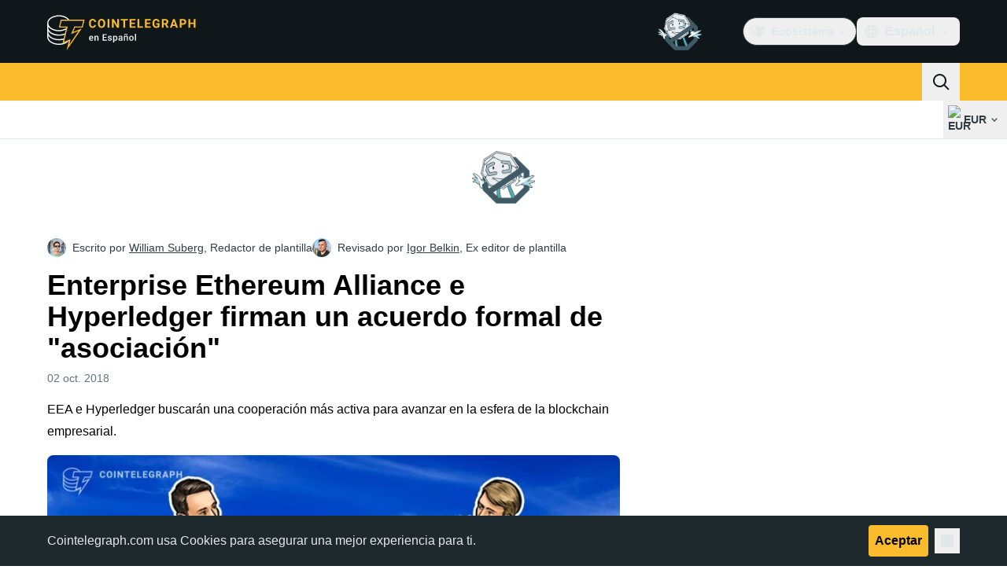

--- FILE ---
content_type: text/javascript; charset=utf-8
request_url: https://es.cointelegraph.com/_duck/ducklings/BLmt8AJl.js
body_size: -27
content:
var I=Object.defineProperty;var p=(e,t,n)=>t in e?I(e,t,{enumerable:!0,configurable:!0,writable:!0,value:n}):e[t]=n;var f=(e,t,n)=>p(e,typeof t!="symbol"?t+"":t,n);import{S as b,l as g,aT as E,bE as _,e as M,b9 as T,bT as y}from"./DRfN-DCX.js";import{M as w,a as P}from"./CD0OqEAM.js";import{i as N}from"./CEO1n4wj.js";try{let e=typeof window<"u"?window:typeof global<"u"?global:typeof globalThis<"u"?globalThis:typeof self<"u"?self:{},t=new e.Error().stack;t&&(e._sentryDebugIds=e._sentryDebugIds||{},e._sentryDebugIds[t]="718213f7-db5e-4ea4-963c-525cc455f54f",e._sentryDebugIdIdentifier="sentry-dbid-718213f7-db5e-4ea4-963c-525cc455f54f")}catch{}class O{constructor(t){this._items=t}getItems(){return this._items}}var R=(e=>(e.NEW="new",e.SOON="soon",e.PARTNER="partner",e))(R||{}),G=(e=>(e.HEADER="header",e.MOBILE_TOP_LEFT="mobileTopLeftMenu",e.MOBILE_TOP_RIGHT="mobileTopRightMenu",e.FOOTER="footer",e.ECOSYSTEM_MENU="ecosystemMenu",e))(G||{});const U={1:"new",2:"soon",3:"partner"};class A{constructor(t){f(this,"_children",[]);this.data=t}hasValidUrl(){return N(this.data.url)}shouldOpenInNewTab(){return this.data.inNewTab}getId(){return String(this.data.id)}getUrl(){return this.data.url}getImageUrl(){return this.data.imageUrl}getTitle(){var n;const t=(n=this.data.titleTranslates)==null?void 0:n.at(0);return(t==null?void 0:t.value)||""}getBadgeType(){const t=this.data.badgeType;if(t===null)return null;const n=U[t];return n||null}getChildren(){return this._children}addChild(t){this._children.push(t)}getPosition(){return this.data.position}getParentId(){const{parentId:t}=this.data;return t===null?null:String(t)}}const v=e=>{const t=b(),n=g(()=>e.lazy?!t:!1),i=E({query:P,variables:{type:e.type},pause:n}),h=g(()=>{var l,c;const u=[],o=[],d=new Map,m=_((c=(l=M(i.data))==null?void 0:l.locale)==null?void 0:c.menu)||[];for(const r of m){const s=T(w,r);if(!s)continue;const a=new A(s);o.push(a),d.set(a.getId(),a)}o.sort((r,s)=>r.getPosition()-s.getPosition());for(const r of o){const s=r.getParentId();if(s===null){u.push(r);continue}const a=d.get(s)??null;a&&a.addChild(r)}return new O(u)});return y(h,i)};export{R as B,G as M,v as u};


--- FILE ---
content_type: text/javascript; charset=utf-8
request_url: https://es.cointelegraph.com/_duck/ducklings/deWHH97i.js
body_size: -671
content:
import{d as n,B as r,C as d,o as i,D as f,r as l,E as p,F as o}from"./DRfN-DCX.js";import{P as u}from"./D8IGyk0E.js";import{i as c}from"./BrPrjs86.js";try{let e=typeof window<"u"?window:typeof global<"u"?global:typeof globalThis<"u"?globalThis:typeof self<"u"?self:{},t=new e.Error().stack;t&&(e._sentryDebugIds=e._sentryDebugIds||{},e._sentryDebugIds[t]="7364aef4-35b8-4d0a-aac2-02aedf696630",e._sentryDebugIdIdentifier="sentry-dbid-7364aef4-35b8-4d0a-aac2-02aedf696630")}catch{}const _=n({__name:"DialogTitle",props:{asChild:{type:Boolean},as:{default:"h2"}},setup(e){const t=e,a=c();return r(),(s,b)=>(i(),d(o(u),p(t,{id:o(a).titleId}),{default:f(()=>[l(s.$slots,"default")]),_:3},16,["id"]))}});export{_};


--- FILE ---
content_type: text/javascript; charset=utf-8
request_url: https://es.cointelegraph.com/_duck/ducklings/CArRGTxj.js
body_size: -527
content:
import{d as s,C as t,o as n,D as o,a8 as r,r as l,F as c,a9 as d,n as i,aI as f}from"./DRfN-DCX.js";try{let a=typeof window<"u"?window:typeof global<"u"?global:typeof globalThis<"u"?globalThis:typeof self<"u"?self:{},e=new a.Error().stack;e&&(a._sentryDebugIds=a._sentryDebugIds||{},a._sentryDebugIds[e]="2950af9e-04ec-423c-950a-b3aa54ae97b4",a._sentryDebugIdIdentifier="sentry-dbid-2950af9e-04ec-423c-950a-b3aa54ae97b4")}catch{}const m=s({__name:"UserMenuItem",props:{as:{},color:{},icon:{}},setup(a){return(e,u)=>(n(),t(f(e.as),{class:i(["flex w-full items-center rounded px-1.5 py-2 text-sm font-medium text-ct-ds-fg-default",{"hover:bg-ct-ds-accent-primary-default hover:text-black focus-visible:bg-ct-ds-accent-primary-default focus-visible:text-black":e.color==="default","hover:bg-ct-ds-accent-red-default hover:text-white focus-visible:bg-ct-ds-accent-red-default focus-visible:text-white":e.color==="red"}])},{default:o(()=>[r(c(d),{name:e.icon,size:"20",class:"me-1.5"},null,8,["name"]),l(e.$slots,"default")]),_:3},8,["class"]))}});export{m as _};


--- FILE ---
content_type: text/javascript; charset=utf-8
request_url: https://es.cointelegraph.com/_duck/ducklings/FrE-lGbY.js
body_size: -182
content:
import{_ as d}from"./uOrBnmfg.js";import{d as c,ar as p,L as b,c as s,o as n,as as f,F as a,C as l,n as u}from"./DRfN-DCX.js";import"./CEO1n4wj.js";import"./DaB5aRK0.js";import"./4SND5Kg7.js";import"./7YN---um.js";try{let e=typeof window<"u"?window:typeof global<"u"?global:typeof globalThis<"u"?globalThis:typeof self<"u"?self:{},t=new e.Error().stack;t&&(e._sentryDebugIds=e._sentryDebugIds||{},e._sentryDebugIds[t]="700136f3-adc6-412d-9999-429f5ac352b2",e._sentryDebugIdIdentifier="sentry-dbid-700136f3-adc6-412d-9999-429f5ac352b2")}catch{}const m={key:0,class:"container px-4 tablet:px-5 xl:px-10"},_=300/1920,g=130/2320,w=c({__name:"LeaderboardAd",setup(e){const t=p(),o=b(!1);return(y,r)=>(n(),s("div",{class:u({"pt-2.5 tablet:pt-4":!a(o)}),"data-testid":"header-zone-banner-wrapper"},[a(o)?f("",!0):(n(),s("div",m,[a(t).isMobile?(n(),l(a(d),{key:"leaderboard_mobile",place:"leaderboard_mobile","data-testid":"header-zone-banner-wrapper-leaderboard_mobile",config:{aspectRatio:_,closable:!0,imageLinkRound:!0},onClose:r[0]||(r[0]=i=>o.value=!0)},null,8,["config"])):(n(),l(a(d),{key:"leaderboard",place:"leaderboard","data-testid":"header-zone-banner-wrapper-leaderboard",config:{aspectRatio:g,closable:!0,imageLinkRound:!0},onClose:r[1]||(r[1]=i=>o.value=!0)},null,8,["config"]))]))],2))}});export{w as default};


--- FILE ---
content_type: text/javascript; charset=utf-8
request_url: https://es.cointelegraph.com/_duck/ducklings/DDFbN75d.js
body_size: -540
content:
import"./DRfN-DCX.js";try{let e=typeof window<"u"?window:typeof global<"u"?global:typeof globalThis<"u"?globalThis:typeof self<"u"?self:{},n=new e.Error().stack;n&&(e._sentryDebugIds=e._sentryDebugIds||{},e._sentryDebugIds[n]="892ad338-8599-4981-8062-c72ccd4c117b",e._sentryDebugIdIdentifier="sentry-dbid-892ad338-8599-4981-8062-c72ccd4c117b")}catch{}const t=e=>e.shouldOpenInNewTab()?"_blank":"_self";export{t as g};
